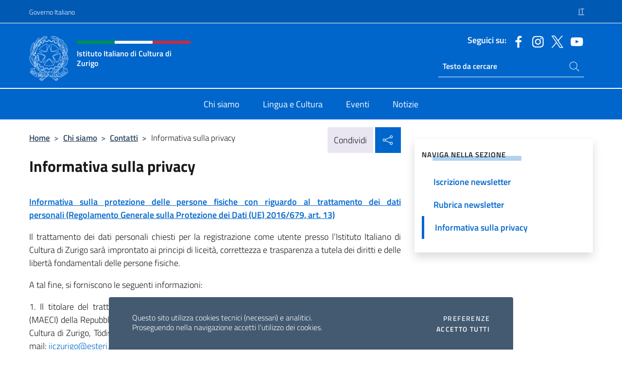

--- FILE ---
content_type: text/html; charset=UTF-8
request_url: https://iiczurigo.esteri.it/it/chi-siamo/contatti/informativa-sulla-privacy/
body_size: 11004
content:
<!DOCTYPE html>
<html lang="it-IT">
<head>
	<meta charset="UTF-8">
	<meta name="viewport" content="width=device-width, initial-scale=1, shrink-to-fit=no">
	<meta name="author" content="Ministero degli Affari Esteri e della Cooperazione Internazionale">
	<link rel="profile" href="https://gmpg.org/xfn/11">

	<title>Informativa sulla privacy &#8211; Istituto Italiano di Cultura di Zurigo</title>
<meta name='robots' content='max-image-preview:large' />
	<style>img:is([sizes="auto" i], [sizes^="auto," i]) { contain-intrinsic-size: 3000px 1500px }</style>
	<link rel="alternate" hreflang="it" href="https://iiczurigo.esteri.it/it/chi-siamo/contatti/informativa-sulla-privacy/" />
<link rel="alternate" hreflang="x-default" href="https://iiczurigo.esteri.it/it/chi-siamo/contatti/informativa-sulla-privacy/" />
<link rel="alternate" type="application/rss+xml" title="Istituto Italiano di Cultura di Zurigo &raquo; Feed" href="https://iiczurigo.esteri.it/it/feed/" />
<link rel="alternate" type="application/rss+xml" title="Istituto Italiano di Cultura di Zurigo &raquo; Feed dei commenti" href="https://iiczurigo.esteri.it/it/comments/feed/" />
<link rel='stylesheet' id='iwy-booking-event-css' href='https://iiczurigo.esteri.it/wp-content/plugins/iwy-booking-events/public/css/iwy-booking-event-public.min.css?ver=1.7.0' media='all' />
<link rel='stylesheet' id='iwy-search-autocomplete-css' href='https://iiczurigo.esteri.it/wp-content/plugins/iwy-search-autocomplete/public/css/iwy-search-autocomplete-public.min.css?ver=1.0.0' media='all' />
<link rel='stylesheet' id='bootstrap-italia-css-css' href='https://iiczurigo.esteri.it/wp-content/themes/sedi-tema/assets/css/bootstrap-italia.min.css?ver=2.5.0' media='all' />
<link rel='stylesheet' id='custom-style-css' href='https://iiczurigo.esteri.it/wp-content/themes/sedi-tema/assets/css/custom.min.css?ver=2.5.0' media='all' />
<script id="wpml-cookie-js-extra">
var wpml_cookies = {"wp-wpml_current_language":{"value":"it","expires":1,"path":"\/"}};
var wpml_cookies = {"wp-wpml_current_language":{"value":"it","expires":1,"path":"\/"}};
</script>
<script defer src="https://iiczurigo.esteri.it/wp-content/plugins/sitepress-multilingual-cms/res/js/cookies/language-cookie.js?ver=476000" id="wpml-cookie-js" defer data-wp-strategy="defer"></script>
<script defer src="https://iiczurigo.esteri.it/wp-includes/js/jquery/jquery.min.js?ver=3.7.1" id="jquery-core-js"></script>
<link rel="https://api.w.org/" href="https://iiczurigo.esteri.it/it/wp-json/" /><link rel="alternate" title="JSON" type="application/json" href="https://iiczurigo.esteri.it/it/wp-json/wp/v2/pages/270" /><link rel="EditURI" type="application/rsd+xml" title="RSD" href="https://iiczurigo.esteri.it/xmlrpc.php?rsd" />

<link rel="canonical" href="https://iiczurigo.esteri.it/it/chi-siamo/contatti/informativa-sulla-privacy/" />
<link rel='shortlink' href='https://iiczurigo.esteri.it/it/?p=270' />
<link rel="alternate" title="oEmbed (JSON)" type="application/json+oembed" href="https://iiczurigo.esteri.it/it/wp-json/oembed/1.0/embed?url=https%3A%2F%2Fiiczurigo.esteri.it%2Fit%2Fchi-siamo%2Fcontatti%2Finformativa-sulla-privacy%2F" />
<link rel="alternate" title="oEmbed (XML)" type="text/xml+oembed" href="https://iiczurigo.esteri.it/it/wp-json/oembed/1.0/embed?url=https%3A%2F%2Fiiczurigo.esteri.it%2Fit%2Fchi-siamo%2Fcontatti%2Finformativa-sulla-privacy%2F&#038;format=xml" />
<meta name="generator" content="WPML ver:4.7.6 stt:3,27;" />
        <!-- Matomo -->
<script type="text/javascript">
  var _paq = window._paq = window._paq || [];
  /* tracker methods like "setCustomDimension" should be called before "trackPageView" */
  _paq.push(['trackPageView']);
  _paq.push(['enableLinkTracking']);
  (function() {
    var u="https://ingestion.webanalytics.italia.it/";
    _paq.push(['setTrackerUrl', u+'matomo.php']);
    _paq.push(['setSiteId', '40652']);
    var d=document, g=d.createElement('script'), s=d.getElementsByTagName('script')[0];
    g.type='text/javascript'; g.async=true; g.src=u+'matomo.js'; s.parentNode.insertBefore(g,s);
  })();
</script>
<!-- End Matomo Code -->

	<meta property="og:title" content="Istituto Italiano di Cultura di Zurigo"><meta property="og:type" content="website"><meta property="og:url" content="https://iiczurigo.esteri.it/it/"><meta property="og:image" content="https://iiczurigo.esteri.it/wp-content/themes/sedi-tema/assets/img/img-default.jpg"><meta property="og:description" content="Il nuovo sito dell&#039;Istituto Italiano di Cultura di Zurigo"><link rel="icon" href="https://iiczurigo.esteri.it/wp-content/uploads/2023/04/repubblica-italiana-logo-scuro.png" sizes="32x32" />
<link rel="icon" href="https://iiczurigo.esteri.it/wp-content/uploads/2023/04/repubblica-italiana-logo-scuro.png" sizes="192x192" />
<link rel="apple-touch-icon" href="https://iiczurigo.esteri.it/wp-content/uploads/2023/04/repubblica-italiana-logo-scuro.png" />
<meta name="msapplication-TileImage" content="https://iiczurigo.esteri.it/wp-content/uploads/2023/04/repubblica-italiana-logo-scuro.png" />
</head>

<body class="wp-singular page-template-default page page-id-270 page-child parent-pageid-41 wp-custom-logo wp-theme-sedi-tema">

 <!-- Cookiebar -->
 <div class="cookiebar">
    <p>Questo sito utilizza cookies tecnici (necessari) e analitici. <br>Proseguendo nella navigazione accetti l'utilizzo dei cookies.</p>
    <div class="cookiebar-buttons">
        <button id="pref-modal" class="cookiebar-btn" data-bs-toggle="modal" data-bs-target="#modalcookie">Preferenze<span class="visually-hidden"> cookies</span></button>
        <button data-bs-accept="cookiebar" class="cookiebar-btn cookiebar-confirm">Accetto tutti<span class="visually-hidden">  i cookies</span></button>
    </div>
</div>

<div id="page" class="site">
	<!-- Skiplinks -->
	<div class="skiplinks">
    	<a class="visually-hidden visually-hidden-focusable" href="#primary">Salta al contenuto</a>
  	</div>
	
	<!-- Header del sito -->
	<header id="masthead" class="site-header it-header-wrapper it-header-sticky" data-bs-toggle="sticky" data-bs-position-type="fixed" data-bs-sticky-class-name="is-sticky" data-bs-target="#header-nav-wrapper">

	    <!-- Top bar del sito -->
		<div class="it-header-slim-wrapper thead-dark">
          <div class="container">
            <div class="row">
              <div class="col-12">
                <div class="it-header-slim-wrapper-content ps-0">
                  <a class="d-lg-block navbar-brand" href="https://www.governo.it/">Governo Italiano</a>
                  <div class="it-header-slim-right-zone"> 
                        <div class="row">
                          <div class="col-12">
                            <div class="link-list-wrapper">
                              <ul id="top-menu" class="link-list lang-menu list-inline"><li id="menu-item-wpml-ls-18-it" class="menu-item wpml-ls-slot-18 wpml-ls-item wpml-ls-item-it wpml-ls-current-language wpml-ls-menu-item wpml-ls-first-item wpml-ls-last-item menu-item-type-wpml_ls_menu_item menu-item-object-wpml_ls_menu_item menu-item-wpml-ls-18-it"><a href="https://iiczurigo.esteri.it/it/chi-siamo/contatti/informativa-sulla-privacy/" title="Passa a IT"><span class="text-white"><span class="wpml-ls-display">IT</span></span></a></li>
</ul>                              <!-- <ul class="link-list list-inline lang-menu">
                                <li class="list-inline-item">
                                  <a class="list-item text-white active" href="#"><span class="text-white">ITA</span></a>
                                </li>
                                <li class="list-inline-item">
                                  <a class="list-item text-white" href="#"><span class="text-white">ENG</span></a>
                                </li>
                                <li class="list-inline-item">
                                  <a class="list-item text-white" href="#"><span class="text-white">ARA</span></a>
                                </li>
                              </ul> -->
                            </div>
                          </div>
                        </div>        
                  </div>
                </div>
              </div>
            </div>
          </div>
        </div>
	
	<!-- Contenitore logo, cerca, social e menù -->
	<section class="it-nav-wrapper">
  <h2 class="visually-hidden">Intestazione sito, social e menù</h2>
		<div class="site-branding it-header-center-wrapper">
		
		<!-- Bandiera italiana o riga total white -->
		<div class="flag_container clearfix">
            <div class="white clearfix"></div>
            <div class="white clearfix"></div>
            <div class="white clearfix"></div>
        </div>

		<!-- Container elemnti -->
		<div class="container">
              <div class="row">
                <div class="col-12">
                  <div class="it-header-center-content-wrapper ps-0">
                    <div class="it-brand-wrapper">
					<a href="https://iiczurigo.esteri.it/it/" rel="home">
              <picture>
                <source type="image/webp" srcset="https://iiczurigo.esteri.it/wp-content/themes/sedi-tema/assets/img/logo-mae-2x.webp 2x, https://iiczurigo.esteri.it/wp-content/themes/sedi-tema/assets/img/logo-mae.webp 1x">
                <source type="image/png" srcset="https://iiczurigo.esteri.it/wp-content/themes/sedi-tema/assets/img/logo-mae.png">
                <img class="logo-img" width="82" height="94" src="https://iiczurigo.esteri.it/wp-content/themes/sedi-tema/assets/img/logo-mae.png" alt="Logo Istituto Italiano di Cultura di Zurigo">
              </picture>
                <div class="it-brand-text ps-3 w-75">
                  <div class="flag_container clearfix logo-flag">
                    <div class="green clearfix"></div>
                    <div class="white clearfix"></div>
                    <div class="red clearfix"></div>
                  </div>
                                        <p class="no_toc title-site">Istituto Italiano di Cultura di Zurigo</p>
                                        <p class="site-description visually-hidden">Il nuovo sito dell&#039;Istituto Italiano di Cultura di Zurigo</p>
                                            </div>
                      </a>
                    </div>
                    <div class="it-right-zone flex-column header-right-column">
                                            <section class="it-socials d-none d-md-flex hidden-md">
                        <p class="h6 title-social">Seguici su:</p>
                        <ul>
                                                    <li>
                            <a aria-label="Vai al canale facebook" href="https://www.facebook.com/IICZURIGO" target="_blank" rel="noopener">
                            <img class="ico-head" src="https://iiczurigo.esteri.it/wp-content/themes/sedi-tema/assets/img/social-header/facebook-ico.svg" alt="Vai al canale facebook"/></a>
                          </li>
                                                    <li>
                            <a aria-label="Vai al canale instagram" href="https://www.instagram.com/iiczurigo?r=iiczurigo" target="_blank" rel="noopener">
                            <img class="ico-head" src="https://iiczurigo.esteri.it/wp-content/themes/sedi-tema/assets/img/social-header/instagram-ico.svg" alt="Vai al canale instagram"/></a>
                          </li>
                                                    <li>
                            <a aria-label="Vai al canale twitter" href="https://twitter.com/IICZURIGO" target="_blank" rel="noopener">
                            <img class="ico-head" src="https://iiczurigo.esteri.it/wp-content/themes/sedi-tema/assets/img/social-header/twitter-ico.svg" alt="Vai al canale twitter"/></a>
                          </li>
                                                    <li>
                            <a aria-label="Vai al canale youtube" href="https://www.youtube.com/channel/UCLtaBbn1XGkAdt0rF4tBSDg?view_as=subscriber" target="_blank" rel="noopener">
                            <img class="ico-head" src="https://iiczurigo.esteri.it/wp-content/themes/sedi-tema/assets/img/social-header/youtube-ico.svg" alt="Vai al canale youtube"/></a>
                          </li>
                                                  </ul>
                      </section>
                                            <section role="search" class="mt-auto it-search-wrapper">
		<h2 class="visually-hidden">Ricerca sito live</h2>
			<div class="form-group search-head" id="box-live-search">
				<label for="search-live" class="visually-hidden">Cerca nel sito</label>
				<input id="search-live" type="search" class="autocomplete text-white" placeholder="Testo da cercare" name="autocomplete">
				<span class="autocomplete-icon" aria-hidden="true">
					<svg class="icon icon-sm icon-white"><use xlink:href="https://iiczurigo.esteri.it/wp-content/themes/sedi-tema/assets/svg/sprites.svg#it-search"></use></svg>
				</span>
				
				<ul class="autocomplete-search search-overlay" id="wrapper-lis-search">
				
					<li><a id="default-text" href="#">
						<span class="autocomplete-search-text">
							digita...</span>
						</a>
					</li>
					
				</ul>
			</div>        
			</section>                     
                    </div>
                  </div>
                </div>
              </div>
            </div>
		</div><!-- .site-branding -->
	
	<!-- Contenitore della navigazione -->
	<div id="header-nav-wrapper" class="it-header-navbar-wrapper">
		<div class="container">
			<div class="row">
				<div class="col-12">
					<nav id="site-navigation" class="main-navigation navbar navbar-expand-lg theme-dark-mobile">
					  <button class="custom-navbar-toggler" type="button" aria-controls="navbarNavQ" aria-expanded="false" aria-label="Mostra/Nascondi la navigazione" data-bs-toggle="navbarcollapsible" data-bs-target="#navbarNavQ">
                  <svg class="icon icon-light icon-sm"><use xlink:href="https://iiczurigo.esteri.it/wp-content/themes/sedi-tema/assets/svg/sprites.svg#it-burger"></use></svg>
            </button>
						<div class="navbar-collapsable" id="navbarNavQ">
							<div class="overlay"></div>
							<div class="close-div bg-transparent">
								<button class="btn close-menu" type="button">
								<svg class="icon icon-lg icon-white">
                  <use xlink:href="https://iiczurigo.esteri.it/wp-content/themes/sedi-tema/assets/svg/sprites.svg#it-close"></use>
                </svg>
								<span class="visually-hidden">Chiudi</span>
								</button>
							</div>
							<div class="menu-wrapper">
								<div class="logo-menu-mobile border-bottom p-4">
                  <div class="col-sm-8 pb-2">   
                  <span class="text-white h4">Menu</span>
                          </div>
								</div>
								<ul id="primary-menu" class="navbar-nav mx-auto"><li id="nav-menu-item-27" class="nav-item dropdown megamenu  menu-item-even menu-item-depth-0 menu-item menu-item-type-post_type menu-item-object-page current-page-ancestor"><a href="https://iiczurigo.esteri.it/it/chi-siamo/" class="nav-link main-menu-link list-item"><span>Chi siamo</span></a><li id="nav-menu-item-28" class="nav-item dropdown megamenu  menu-item-even menu-item-depth-0 menu-item menu-item-type-post_type menu-item-object-page"><a href="https://iiczurigo.esteri.it/it/lingua-e-cultura/" class="nav-link main-menu-link list-item"><span>Lingua e Cultura</span></a><li id="nav-menu-item-29" class="nav-item dropdown megamenu  menu-item-even menu-item-depth-0 menu-item menu-item-type-post_type menu-item-object-page"><a href="https://iiczurigo.esteri.it/it/gli_eventi/" class="nav-link main-menu-link list-item"><span>Eventi</span></a><li id="nav-menu-item-30" class="nav-item dropdown megamenu  menu-item-even menu-item-depth-0 menu-item menu-item-type-post_type menu-item-object-page"><a href="https://iiczurigo.esteri.it/it/news/" class="nav-link main-menu-link list-item"><span>Notizie</span></a></ul>                  <!-- Form ricerca mobile -->
								<div class="form-group mobile-search mt-2 p-2">
									<form role="search" method="get" action="https://iiczurigo.esteri.it/it/">
										<input id="ricerca-mobile" name="s" type="search" placeholder="Cerca nel sito">
											
											<button type="submit" class="autocomplete-icon icon-search-submit-mobile" aria-hidden="true">
												<svg class="icon icon-sm icon-primary"><use xlink:href="https://iiczurigo.esteri.it/wp-content/themes/sedi-tema/assets/svg/sprites.svg#it-search"></use></svg>
                        <span class="d-none">Cerca nel sito</span>
											</button>
										<label for="ricerca-mobile" class="visually-hidden">Cerca nel sito</label>
									</form>
								</div>
							</div><!-- .menu-wrapper -->
						</div><!-- .navbar-collapsable -->
					</nav><!-- #site-navigation -->
				</div>
			</div>
		</div>
	</div><!-- .it-header-navbar-wrapper -->
 </section>
</header><!-- #masthead -->
	<main id="primary" class="site-main container mt-3">
		<div class="row">
			<div class="col-lg-8">
			<!-- Breadcrumbs e social sharing -->
			<div class="row">
					<div class="col-lg-8">
						<nav class="breadcrumb-container" aria-label="breadcrumb"><ol class="breadcrumb"><li class="breadcrumb-item"><a href="https://iiczurigo.esteri.it/it/">Home</a><span class="separator">&gt;</span></li><li class="breadcrumb-item"><a href="https://iiczurigo.esteri.it/it/chi-siamo/" title="Chi siamo">Chi siamo</a><span class="separator">&gt;</span></li><li class="breadcrumb-item"><a href="https://iiczurigo.esteri.it/it/chi-siamo/contatti/" title="Contatti">Contatti</a><span class="separator">&gt;</span></li><li class="breadcrumb-item active" aria-current="page">Informativa sulla privacy</li></ol></nav>					</div>
					<div class="col-lg-4">
						
    <!-- Share button -->
    <div class="share_buttons reveal-content clearfix">
        <div class="share_buttons_container float-start clearfix pe-2">
            <a href="https://www.facebook.com/sharer/sharer.php?u=https://iiczurigo.esteri.it/it/chi-siamo/contatti/informativa-sulla-privacy/" title="Condividi su Facebook">
                <svg class="icon icon-lg icon-padded bg-primary icon-white">
                    <use xlink:href="https://iiczurigo.esteri.it/wp-content/themes/sedi-tema/assets/svg/sprites.svg#it-facebook"></use>
                </svg>
                <span class="visually-hidden">Condividi su Facebook</span>
            </a>
            <a href="https://twitter.com/intent/tweet?url=https://iiczurigo.esteri.it/it/chi-siamo/contatti/informativa-sulla-privacy/" title="Condividi su Twitter">
                <svg class="icon icon-lg icon-padded bg-primary icon-white">
                    <use xlink:href="https://iiczurigo.esteri.it/wp-content/themes/sedi-tema/assets/svg/sprites.svg#it-twitter"></use>
                </svg>
                <span class="visually-hidden">Condividi su Twitter</span>
            </a>
            <a href="https://api.whatsapp.com/send?text=https://iiczurigo.esteri.it/it/chi-siamo/contatti/informativa-sulla-privacy/" data-action="share/whatsapp/share" title="Condividi su Whatsapp">
                <svg class="icon icon-lg icon-padded bg-primary icon-white">
                    <use xlink:href="https://iiczurigo.esteri.it/wp-content/themes/sedi-tema/assets/svg/sprites.svg#it-whatsapp"></use>
                </svg>
                <span class="visually-hidden">Condividi su Whatsapp</span>
            </a>
        </div>
        <!-- /share_buttons_container -->
        <span class="bg-light share-span">Condividi</span>
            <a href="#" onclick="return false" title="Condividi sui Social Network" class="share_buttons_trigger reveal-trigger">
                <svg class="icon icon-lg icon-padded bg-primary icon-white align-middle">
                  <use xlink:href="https://iiczurigo.esteri.it/wp-content/themes/sedi-tema/assets/svg/sprites.svg#it-share"></use>
                </svg>
                <span class="visually-hidden">Condividi sui Social Network</span>
            </a>
    </div>					</div>
				</div>
				
<article id="post-270" class="post-270 page type-page status-publish hentry">
	<header class="entry-header">
		<h1 class="entry-title h3">Informativa sulla privacy</h1>	</header><!-- .entry-header -->
		
	<div class="entry-content">
		<p style="text-align: justify;"><a href="https://iiczurigo.esteri.it/wp-content/uploads/2023/11/CELEX_32016R0679_IT_TXT.pdf"><strong>Informativa sulla protezione delle persone fisiche con riguardo al trattamento dei dati personali (Regolamento Generale sulla Protezione dei Dati (UE) 2016/679, art. 13)</strong></a></p>
<p style="text-align: justify;">Il trattamento dei dati personali chiesti per la registrazione come utente presso l’Istituto Italiano di Cultura di Zurigo sarà improntato ai principi di liceità, correttezza e trasparenza a tutela dei diritti e delle libertà fondamentali delle persone fisiche.</p>
<p style="text-align: justify;">A tal fine, si forniscono le seguenti informazioni:</p>
<p style="text-align: justify;">1. Il titolare del trattamento è il Ministero degli Affari Esteri e della Cooperazione internazionale (MAECI) della Repubblica italiana il quale opera, nel caso specifico, per il tramite dell’Istituto Italiano di Cultura di Zurigo, Tödistrasse 65, Postfach 1785, CH – 8027 Zurigo, Telefono: 0041 44 202 48 46, e-mail: <a href="mailto:iiczurigo@esteri.it">iiczurigo@esteri.it</a>; pec: <a href="mailto:iic.zurigo@cert.esteri.it">iic.zurigo@cert.esteri.it</a></p>
<p style="text-align: justify;">2. Per eventuali quesiti o reclami, l’interessato può contattare il Responsabile della Protezione dei Dati personali (RPD) del MAECI (indirizzo postale: Ministero degli Affari Esteri e della Cooperazione internazionale, Piazzale della Farnesina 1, 00135 ROMA, telefono: 0039 06 36911 (centralino), mail: <a href="mailto:rpd@esteri.it">rpd@esteri.it</a> ; pec: <a href="mailto:rpd@cert.esteri.it)">rpd@cert.esteri.it</a></p>
<p style="text-align: justify;">3. I dati personali raccolti saranno inseriti in una banca dati utilizzata per le seguenti finalità: invito agli eventi culturali organizzati dall’IIC, diffusione di notiziari culturali inerenti alle manifestazioni, ai corsi di italiano dell’IIC e alla biblioteca.</p>
<p style="text-align: justify;">4. Il trattamento dei dati immessi nella banca dati è basato sul consenso. L’eventuale rifiuto al conferimento dei dati non consentirà all’interessato di accedere al servizio.</p>
<p style="text-align: justify;">5. Il trattamento dei dati, svolto da personale appositamente incaricato dell’IIC sarà effettuato in modalità manuale.</p>
<p style="text-align: justify;">6. I dati forniti dall’interessato in fase di registrazione saranno trattati solo dal titolare e non saranno diramati a soggetti terzi.</p>
<p style="text-align: justify;">7. Ogni 5 anni dalla registrazione o dal suo rinnovo, l’Istituto chiederà agli utenti conferma telematica del loro interesse al servizio e provvederà a cancellare i dati personali di coloro che non dovessero fornirla, per mancata risposta o per diniego espresso.</p>
<p style="text-align: justify;">8. L’interessato può chiedere l’accesso ai propri dati personali e la loro rettifica. Fatte salve le conseguenze sull’accesso al servizio, egli può altresì chiedere la cancellazione di tali dati, nonché la limitazione del trattamento o l’opposizione al loro trattamento. In questi casi, l’interessato dovrà presentare apposita richiesta all’IIC di Zurigo, informando per conoscenza l’RPD del MAECI.</p>
<p style="text-align: justify;">9. Se ritiene che i suoi diritti siano stati violati, l’interessato può presentare un reclamo all’RPD del MAECI. In alternativa, può rivolgersi al Garante italiano per la Protezione dei Dati personali (Piazza di Montecitorio 121, 00186 ROMA, tel. 0039-06696771 (centralino), mail: <a href="mailto:garante@gpdp.it">garante@gpdp.it</a> , pec: <a href="mailto:protocollo@pec.gpdp.it">protocollo@pec.gpdp.it</a> ).</p>
<p style="text-align: justify;">Dichiarando di aver letto la presente informativa e iscrivendosi alla newsletter dell&#8217;Istituto, l’interessato fornisce il suo consenso al trattamento dei propri dati personali per le finalità sopra indicate.</p>
	</div><!-- .entry-content -->

		<footer class="entry-footer">
				</footer><!-- .entry-footer -->

</article><!-- #post-270 -->
			</div>
			
<aside id="secondary" class="widget-area col-lg-4 ps-3 d-none d-lg-block d-xl-block affix-parent">
	<div class="sidebar-wrapper affix-top side-affix">
		<section id="iwy_widget_walker-2" class="widget widget_iwy_widget_walker">    <h4 class="h4 widget-title no-toc">Naviga nella sezione</h4>        <div class="sidebar-linklist-wrapper side-scrool">
            <div class="link-list-wrapper">
              <ul class="link-list">
                                    <li data-order="0">
                      <a href="https://iiczurigo.esteri.it/it/chi-siamo/contatti/iscrizione-newsletter/" class="list-item large medium right-icon " title="Iscrizione newsletter"><span>Iscrizione newsletter </span>
                                                </a>
                                            </li>   
                                    <li data-order="0">
                      <a href="https://iiczurigo.esteri.it/it/chi-siamo/contatti/newsletter-novembre-2023/" class="list-item large medium right-icon " title="Rubrica newsletter"><span>Rubrica newsletter </span>
                                                </a>
                                            </li>   
                                    <li data-order="1">
                      <a href="https://iiczurigo.esteri.it/it/chi-siamo/contatti/informativa-sulla-privacy/" class="list-item large medium right-icon active" title="Pagina attuale"><span>Informativa sulla privacy </span>
                                                </a>
                                            </li>   
                              </ul>
            </div>
        </div>
        </section>	</div>
</aside><!-- #secondary -->
		</div>
	</main><!-- #main -->
		<!-- Bottom share nav -->
	<nav class="bottom-nav social-share">
      <ul>
        <li>
          <a href="https://www.facebook.com/sharer/sharer.php?u=https://iiczurigo.esteri.it/it/chi-siamo/contatti/informativa-sulla-privacy/" title="Condividi su Facebook">
            <svg class="icon icon-primary"><use xlink:href="https://iiczurigo.esteri.it/wp-content/themes/sedi-tema/assets/svg/sprites.svg#it-facebook"></use></svg>
            <span class="bottom-nav-label text-primary">Facebook</span>
          </a>
        </li>
        <li>
          <a href="https://twitter.com/intent/tweet?url=https://iiczurigo.esteri.it/it/chi-siamo/contatti/informativa-sulla-privacy/" title="Condividi su Twitter">
            <svg class="icon icon-primary"><use xlink:href="https://iiczurigo.esteri.it/wp-content/themes/sedi-tema/assets/svg/sprites.svg#it-twitter"></use></svg>
            <span class="bottom-nav-label text-primary">Twitter</span>
          </a>
        </li>
        <li>
          <a href="https://api.whatsapp.com/send?text=https://iiczurigo.esteri.it/it/chi-siamo/contatti/informativa-sulla-privacy/" title="Condividi su Whatsapp">
            <svg class="icon icon-primary"><use xlink:href="https://iiczurigo.esteri.it/wp-content/themes/sedi-tema/assets/svg/sprites.svg#it-whatsapp"></use></svg>
            <span class="bottom-nav-label text-primary">Whatsapp</span>
          </a>
        </li>
      </ul>
    </nav>
		<footer id="footer" class="it-footer">
	<div class="it-footer-main">
          <div class="container">
			
		 <!-- Section footer logo e testo -->
		  <section>
              <div class="row clearfix">
                <div class="col-sm-12">
					<div class="row">
                  <div class="it-brand-wrapper col-sm-5 col-lg-4">
                    <a href="https://iiczurigo.esteri.it/it/">
					<picture>
						<source type="image/webp" srcset="https://iiczurigo.esteri.it/wp-content/themes/sedi-tema/assets/img/logo-mae-2x.webp 2x, https://iiczurigo.esteri.it/wp-content/themes/sedi-tema/assets/img/logo-mae.webp 1x">
						<source type="image/png" srcset="https://iiczurigo.esteri.it/wp-content/themes/sedi-tema/assets/img/logo-mae.png">
						<img class="logo-img" width="82" height="94" src="https://iiczurigo.esteri.it/wp-content/themes/sedi-tema/assets/img/logo-mae.png" alt="Logo Istituto Italiano di Cultura di Zurigo">
					</picture>
                      <div class="it-brand-text ps-3 w-75">
					  	<div class="flag_container clearfix logo-flag">
                            <div class="green clearfix"></div>
                            <div class="white clearfix"></div>
                            <div class="red clearfix"></div>
                        </div>
                        <h2 class="no_toc footer-title">Istituto Italiano di Cultura di Zurigo</h2>
                      </div>
                    </a>
                  </div>
				  				  <div class="col-sm-4 col-lg-3 logo-iic-container">
					<picture>
													<source type="image/webp" srcset="https://iiczurigo.esteri.it/wp-content/themes/sedi-tema/assets/img/iic-logo-2x.webp 2x, https://iiczurigo.esteri.it/wp-content/themes/sedi-tema/assets/img/iic-logo.webp 1x">
							<source type="image/png" srcset="https://iiczurigo.esteri.it/wp-content/themes/sedi-tema/assets/img/iic-logo.png">
										  		<img loading="lazy" width="203" height="112" src="https://iiczurigo.esteri.it/wp-content/themes/sedi-tema/assets/img/iic-logo.png" alt="Logo Istituto di Cultura"/>
					</picture>
				  </div>
				  				  </div>
                </div>
              </div>
			</section><!-- .section -->
				<!--Section widget  -->
				<section class="footer-widget">
				<h2 class="visually-hidden">Sezione footer</h2>
					<div class="row">
						<div class="col-lg-4 col-md-12 p-2">
							<section id="text-2" class="widget widget_text"><h3 class="h6 footer-title border-bottom">Recapiti e Contatti</h3>			<div class="textwidget"><p><strong><span class="titoloCategoria">Istituto Italiano di Cultura di Zurigo</span></strong><br />
Tödistrasse 65<br />
Casella postale 1785<br />
CH-8027 Zürich</p>
<p>Tel. <a href="tel:410442024846">+41 (0)44 202 48 46 (fisso)</a> / <a href="tel:410765181785">+41 (0)76 518 17 85 (mobile)</a></p>
<p><a href="mailto:iiczurigo@esteri.it">iiczurigo@esteri.it</a></p>
<p><a title="GLi uffici della sede" href="https://iiczurigo.esteri.it/chi-siamo/contatti">Gli uffici della sede</a></p>
</div>
		</section><section id="text-18" class="widget widget_text"><h3 class="h6 footer-title border-bottom">Iscriviti alla nostra Newsletter</h3>			<div class="textwidget">		<!-- Form iscrizione newsletter -->
			<form method="post" action="https://iiczurigo.esteri.it/it/chi-siamo/contatti/informativa-sulla-privacy/">
                <div class="row">
                                        <div class="col-md-12">
                        <div class="form-group mb-2">
                            <label class="visually-hidden" for="email">Inserisci la tua email</label>
                            <input id="email" name="email" type="email" class="form-control" placeholder="Inserisci il tuo indirizzo email" required>
                        </div><!-- /.form-group.mb-2 -->
                        <div class="col-md-12 mb-2">
                            <div id="newsletter-check" class="form-check form-check-group shadow-none">
                                <input class="text-white" id="informativa" aria-labelledby="informativa-help" name="informativa[GPDR]" value="1" type="checkbox" required>
                                <label id="informativa-label" for="informativa" class="text-white p-0 m-0">Accettazione GDPR</label>
                                <small id="informativa-help" class="form-text text-white p-0 m-0">Autorizzo il trattamento dei miei dati personali ai sensi del GDPR e del Decreto Legislativo 30 giugno 2003, n.196 <a href="https://www.esteri.it/it/privacy-e-cookie/" title="Vai alla pagina Privacy Policy" target="_blank" rel="noopener">Privacy</a> <a href="https://www.esteri.it/it/note-legali/" title="Vai alla pagina Note legali" target="_blank" rel="noopener">Note Legali</a></small>
                                <div class="invalid-feedback">Presa visione obbligatoria</div>
                            </div><!-- /#newsletter-check -->
                            <div id="accettazione-check" class="form-check form-check-group shadow-none">
                                <input class="text-white" id="accettazione" aria-labelledby="accettazione-help" type="checkbox" name="informativa[iscrizione]" value="1" required>
                                <label style="font-size: 0.9em; font-weight: normal" id="accettazione-label" for="accettazione" class="text-white p-0 m-0">Sì, voglio iscrivermi alla Newsletter per ricevere</label>
                                <small id="accettazione-help" class="form-text text-white p-0 m-0">aggiornamenti sulle attività di questa sede </small>
                                <div class="invalid-feedback">Presa visione obbligatoria</div>
                            </div><!-- /.#accettazione-check -->
                        </div><!-- /.col-md-12 -->
                        <div class="form-group d-grid mb-2 bg-dark p-0">
                            <input type="submit" class="btn btn-primary btn-block btn-xs rounded-0" value="Iscriviti ora">
                            <input type="hidden" id="_wpnonce" name="_wpnonce" value="fd1dcfb64a" /><input type="hidden" name="_wp_http_referer" value="/it/chi-siamo/contatti/informativa-sulla-privacy/" />                        </div><!-- /.form-group.d-grid -->
                    </div><!-- /.col-md-12 -->
                     
                        <!-- <div class="col-md-12">
                            <div class="g-recaptcha" data-sitekey=""></div>
                        </div> --><!-- /.col-md-12 -->
                    </div><!-- /.row -->
			</form><!-- /form -->
		
		
</div>
		</section>						</div><!-- .col-lg-4 col-md-12 col-sm-6 p-2 -->
						<div class="col-lg-4 col-md-12 p-2">
							<section id="text-4" class="widget widget_text"><h3 class="h6 footer-title border-bottom">La Rete Farnesina</h3>			<div class="textwidget"><p><a title="La Farnesina - il MAECI" href="http://www.esteri.it/it">La Farnesina – il MAECI</a></p>
<p><a title="La Rete diplomatica" href="http://www.esteri.it/it/ministero/struttura/laretediplomatica/">La Rete diplomatica</a></p>
<p><a title="Viaggiare sicuri" href="http://www.viaggiaresicuri.it/">Viaggiare sicuri</a></p>
<p><a title="Dove siamo nel mondo" href="https://www.dovesiamonelmondo.it/">Dove siamo nel mondo</a></p>
</div>
		</section><section id="text-5" class="widget widget_text"><h3 class="h6 footer-title border-bottom">Le Istituzioni</h3>			<div class="textwidget"><p><a title="Governo Italiano" href="http://www.governo.it/"><img decoding="async" src="https://iiczurigo.esteri.it/wp-content/themes/sedi-tema/assets/img/stellone.png" alt="Governo Italiano" /> Governo Italiano</a></p>
<p><a class="" title="Europa.eu" href="http://europa.eu/" data-focus-mouse="false"><img decoding="async" src="https://iiczurigo.esteri.it/wp-content/themes/sedi-tema/assets/img/eu.png" alt="Europa.eu" /> Europa.eu</a></p>
</div>
		</section>						</div><!-- .col-lg-4 col-md-12 col-sm-6 p-2 -->
						<div class="col-lg-4 col-md-12 p-2">
							<section id="text-6" class="widget widget_text"><h3 class="h6 footer-title border-bottom">L&#8217;Istituto</h3>			<div class="textwidget"><p><a title="Chi siamo" href="https://iiczurigo.esteri.it/it/chi-siamo/">Chi siamo</a></p>
<p><a title="Eventi" href="https://iiczurigo.esteri.it/it/gli_eventi/">Eventi</a></p>
<p><a title="Lingua e Cultura" href="https://iiczurigo.esteri.it/it/lingua-e-cultura/">Lingua e Cultura</a></p>
<p><a title="News" href="https://iiczurigo.esteri.it/it/news/">Notizie</a></p>
</div>
		</section><section id="text-7" class="widget widget_text"><h3 class="h6 footer-title border-bottom">Amministrazione Trasparente</h3>			<div class="textwidget"><p><a title="Amministrazione trasparente - Istituto di Cultura" href="https://iiczurigo.esteri.it/it/amministrazione-trasparente/">Amministrazione trasparente – Istituto di Cultura</a></p>
<p><a title="Amministrazione trasparente - MAECI" href="http://www.esteri.it/it/trasparenza_comunicazioni_legali/">Amministrazione trasparente – MAECI</a></p>
</div>
		</section><section id="text-10" class="widget widget_text"><h3 class="h6 footer-title border-bottom">Domande Frequenti</h3>			<div class="textwidget"><p><a title="Faq - MAECI" href="https://www.esteri.it/it/sportello_info/domandefrequenti/">Faq – MAECI</a></p>
</div>
		</section>						</div><!-- .col-lg-4 col-md-12 col-sm-6 p-2 -->
					</div><!-- .row -->
				</section><!-- .section -->
			</div><!-- .container -->
		</div><!-- .it-footer-main -->

		<!-- Section bottom footer -->
		<section class="it-footer-small-prints clearfix">
				<div class="container">
					<div class="row">
						<div class="col-lg-7">
							<h3 class="visually-hidden text-white">Link Utili</h3>
							<div class="navbar-nav mx-auto"><ul id="bottom-menu" class="it-footer-small-prints-list d-flex list-inline mb-0 justify-content-lg-start justify-content-center"><li id="menu-item-31" class="menu-item menu-item-type-custom menu-item-object-custom menu-item-31"><a target="_blank" href="https://www.esteri.it/it/note-legali/">Note legali</a></li>
<li id="menu-item-32" class="menu-item menu-item-type-custom menu-item-object-custom menu-item-32"><a target="_blank" href="https://www.esteri.it/it/privacy-e-cookie/">Privacy e cookie policy</a></li>
<li id="menu-item-33" class="menu-item menu-item-type-custom menu-item-object-custom menu-item-33"><a href="https://form.agid.gov.it/view/470a1180-773c-11ef-8ec0-b3da20d19b2b">Dichiarazione di accessibilità</a></li>
</ul></div>					</div>
					<!-- Copyright sito -->
						<div class="col-lg-5">
							<ul class="it-footer-small-prints-list list-inline mb-0 d-flex flex-column flex-md-row justify-content-xl-end justify-content-center">
								<li><span class="text-white copyright">2025 Copyright Ministero degli Affari Esteri e della Cooperazione Internazionale</span></li>
							</ul>
						</div>
					</div><!-- .row -->
				</div><!-- .container -->
			</section><!-- .it-footer-small-prints clearfix -->
	</footer><!-- #colophon -->

	 <!-- Bottone torna su -->
	 <a href="#" aria-hidden="true" tabindex="-1" data-bs-toggle="backtotop" class="back-to-top shadow">
		<svg class="icon icon-light"><use href="https://iiczurigo.esteri.it/wp-content/themes/sedi-tema/assets/svg/sprites.svg#it-arrow-up"></use></svg>
	</a>

	<!-- Bottone popup privacy policy -->
	<div class="position-fixed start-0 btn-modify-pp d-none ">
		<button type="button" class="btn btn-primary btn-icon btn-me btn-xs p-2 rounded-circle" data-bs-toggle="modal" data-bs-target="#modalcookie" title="Rivedi preferenze cookies">
			<span class="rounded-icon">
				<svg class="icon icon-primary"><use href="https://iiczurigo.esteri.it/wp-content/themes/sedi-tema/assets/svg/sprites.svg#it-open-source"></use></svg>
			</span>
		</button>
	</div>

<script type="speculationrules">
{"prefetch":[{"source":"document","where":{"and":[{"href_matches":"\/it\/*"},{"not":{"href_matches":["\/wp-*.php","\/wp-admin\/*","\/wp-content\/uploads\/*","\/wp-content\/*","\/wp-content\/plugins\/*","\/wp-content\/themes\/sedi-tema\/*","\/it\/*\\?(.+)"]}},{"not":{"selector_matches":"a[rel~=\"nofollow\"]"}},{"not":{"selector_matches":".no-prefetch, .no-prefetch a"}}]},"eagerness":"conservative"}]}
</script>
   <div class="modal fade" tabindex="-1" role="dialog" id="modalcookie" aria-labelledby="modalCookieTitle">
      <div class="modal-dialog modal-lg" role="document">
         <div class="modal-content">
            <div class="modal-header">
               <h2 class="modal-title h5" id="modalCookieTitle">Personalizza le preferenze di consenso</h2>
               <button id="close-modal-cookie" class="btn-close" type="button" data-bs-dismiss="modal" aria-label="Chiudi finestra modale">
                  <svg class="icon"><use href="https://iiczurigo.esteri.it/wp-content/themes/sedi-tema/assets/svg/sprites.svg#it-close"></use></svg>
               </button>
            </div>
            <div class="modal-body">
            <p>Utilizziamo i cookies per aiutarti a navigare in maniera efficiente e a svolgere determinate funzioni. Troverai informazioni dettagliate su tutti i cookies sotto ogni categoria di consensi sottostanti.<br><br></p>
                <p>I cookies categorizzati come “Necessari” sono cookies tecnici che vengono memorizzati sul tuo browser in quanto essenziali per consentire le funzionalità di base del sito.<br><br></p>
                <p>Utilizziamo inoltre cookies analitici volti alla raccolta di informazioni, in forma aggregata, sul numero degli utenti e su come gli stessi visitano il sito. Al fine di rispettare la privacy dei nostri utenti, gli indirizzi IP di coloro che navigano sul sito internet sono resi anonimi.<br><br></p>
                <p>Puoi decidere di attivare o disattivare i cookies analitici.<br><br></p>
                    <!-- cookie button-->
                    <div class="form-check form-check-group">
                        <div class="toggles">
                            <label for="necessary-cookie">
                                Necessari<small class="text-success float-end"> sempre attivi</small>
                                <input type="checkbox" name="necessary-cookie" id="necessary-cookie" aria-labelledby="necessary-cookie-help" checked disabled>
                                <span class="lever"></span>
                            </label>
                        </div>
                        <small id="necessary-cookie-help" class="form-text">I cookies necessari sono fondamentali per le funzioni di base del sito Web e il sito Web non funzionerà nel modo previsto senza di essi. Questi cookies non memorizzano dati identificativi personali.</small>
                    </div>
                    <div class="form-check form-check-group">
                        <div class="toggles">
                        <label for="analitycs-cookie">
                            Analitici                            <input type="checkbox" name="analitycs-cookie" id="analitycs-cookie" aria-labelledby="analytics-cookie-help" checked>
                            <span class="lever"></span>
                        </label>
                        </div>
                        <small id="analytics-cookie-help" class="form-text">I cookies analitici vengono utilizzati per comprendere come i visitatori interagiscono con il sito Web. Questi cookies aiutano a fornire informazioni sulle metriche di numero di visitatori, frequenza di rimbalzo, fonte di traffico, ecc. Gli indirizzi IP di coloro che navigano sul sito internet sono resi anonimi.</small>
                    </div>
                    <!-- <div class="form-check form-check-group">
                        <div class="toggles">
                            <label for="toggleEsempio3f">
                                Toggle disabilitato
                                <input type="checkbox" id="toggleEsempio3f" aria-labelledby="toggle3f-help" disabled>
                                <span class="lever"></span>
                            </label>
                        </div>
                        <small id="toggle3f-help" class="form-text">Lorem ipsum dolor sit amet, consectetur adipiscing elit. Maecenas molestie libero</small>
                    </div> -->
            </div>    
            <div class="modal-footer">
                <button id="s-pref" data-bs-dismiss="modal" class="btn btn-outline-primary" type="button">Salva preferenze</button>
                <button id="s-all" data-bs-dismiss="modal" class="btn btn-primary" type="button">Accetto tutto</button>
            </div>
         </div>
      </div>
   </div>
    <script id="iwy-booking-event-js-extra">
var booking_form = {"ajax_url":"https:\/\/iiczurigo.esteri.it\/wp-admin\/admin-ajax.php","iwy_nonce":"c8d475c497"};
var iwyBookingMessages = {"required":"Questo campo \u00e8 richiesto","invalidEmail":"Email non valida!","partecipantName":"Il nome del partecipante ","partecipantSurname":"Il cognome del partecipante","lastPartecipant":" \u00e8 richiesto","labelNamePartecipant":"Nome partecipante","labelSurnamePartecipant":"Cognome partecipante"};
</script>
<script defer src="https://iiczurigo.esteri.it/wp-content/plugins/iwy-booking-events/public/js/iwy-booking-event-public.js?ver=1.7.0" id="iwy-booking-event-js"></script>
<script defer src="https://iiczurigo.esteri.it/wp-content/plugins/iwy-booking-events/public/js/just-validate.min.js?ver=1.7.0" id="js-validation-js"></script>
<script src="https://iiczurigo.esteri.it/wp-includes/js/dist/hooks.min.js?ver=4d63a3d491d11ffd8ac6" id="wp-hooks-js"></script>
<script src="https://iiczurigo.esteri.it/wp-includes/js/dist/i18n.min.js?ver=5e580eb46a90c2b997e6" id="wp-i18n-js"></script>
<script id="wp-i18n-js-after">
wp.i18n.setLocaleData( { 'text direction\u0004ltr': [ 'ltr' ] } );
</script>
<script id="mae-search-live-js-js-extra">
var iwy_search_auto_trad = {"digita":"Digita...","cerco":"Cerco"};
var liveSearchData = {"root_url":"https:\/\/iiczurigo.esteri.it","lang":"it"};
</script>
<script defer src="https://iiczurigo.esteri.it/wp-content/plugins/iwy-search-autocomplete/public/js/search-autocomplete.js?ver=6.8.3" id="mae-search-live-js-js"></script>
<script defer src="https://iiczurigo.esteri.it/wp-content/themes/sedi-tema/assets/js/splide.min.js?ver=6.8.3" id="splide-js-js"></script>
<script defer src="https://iiczurigo.esteri.it/wp-content/themes/sedi-tema/assets/js/anime.min.js?ver=6.8.3" id="anime-js-js"></script>
<script defer src="https://iiczurigo.esteri.it/wp-content/themes/sedi-tema/assets/js/bootstrap-italia.min.js?ver=2.5.0" id="mae-bootstrap-js-js"></script>
<script defer src="https://iiczurigo.esteri.it/wp-content/themes/sedi-tema/assets/js/custom.js?ver=2.5.0" id="mae-custom-js-js"></script>
	</div> <!--#page -->
</body>
</html>

--- FILE ---
content_type: text/css
request_url: https://iiczurigo.esteri.it/wp-content/plugins/iwy-search-autocomplete/public/css/iwy-search-autocomplete-public.min.css?ver=1.0.0
body_size: 950
content:
#default-text,#wrapper-lis-search>li>a{text-decoration:none;color:#455b71}.text-search-live,.thumb-search-live{display:inline-block}.autocomplete-list-pt,.autocomplete-search-text-pt{font-style:normal;text-transform:uppercase;font-size:.75rem;font-weight:600;letter-spacing:.1em}#search-header{background-color:transparent;border-bottom:1px solid #fff}#search-live::placeholder{color:#fff;opacity:1}#search-live::-ms-input-placeholder{color:#fff}.search-head .autocomplete-icon{background-color:#06c}.search-head{background:0 0;border:none}.search-overlay{top:45px;right:0;position:absolute;background:#fff;list-style-type:none;text-decoration:none;z-index:999;visibility:hidden;opacity:0;width:300px;height:auto;transform:scale(1.09);transition:opacity .3s,transform .3s,visibility .3s;padding:20px 0}.autocomplete-list-link,.autocomplete-search-text{text-decoration:underline}#default-text{font-variant:small-caps;font-weight:700}.autocomplete-search-text{margin-left:8px}#wrapper-lis-search>li>a:hover{color:#06c}.search-overlay--active{visibility:visible;opacity:1;transform:scale(1)}#search-live{width:300px;background:#06c;border-color:#fff}.spinner-loader{border-radius:50%;width:24px;height:24px;border:.25rem solid rgba(0,0,0,.2);border-top-color:#313131;-webkit-animation:1s linear infinite spin;animation:1s linear infinite spin}@keyframes spin{0%{-webkit-transform:rotate(0);transform:rotate(0)}100%{-webkit-transform:rotate(360deg);transform:rotate(360deg)}}.thumb-search-live img{width:50px;height:auto;border-radius:50%}.text-search-live{margin-left:5px}#search-overlay__results a{background:0 0!important}#search-overlay__results li{list-style:none}.autocomplete-list-pt{color:#435a70}.autocomplete-search a{padding:12px 24px;display:flex;-webkit-box-pack:start;-ms-flex-pack:start;justify-content:flex-start;-webkit-box-align:start;-ms-flex-align:start;align-items:flex-start;color:#455b71;line-height:1.2}.avatar img{width:100%;height:100%;-o-object-fit:cover;object-fit:cover;-o-object-position:center;object-position:center;-webkit-transition:-webkit-filter .2s;transition:filter .2s;transition:filter .2s,-webkit-filter .2s;border-radius:50%}.bs-it-sticky-wrapper #box-live-search{display:none}.autocomplete-search a .avatar,.autocomplete-search a .icon{margin-right:16px;-ms-flex-negative:0;flex-shrink:0}.it-search-wrapper{width:300px}@media screen and (max-width:740px){.it-search-wrapper{display:none}}